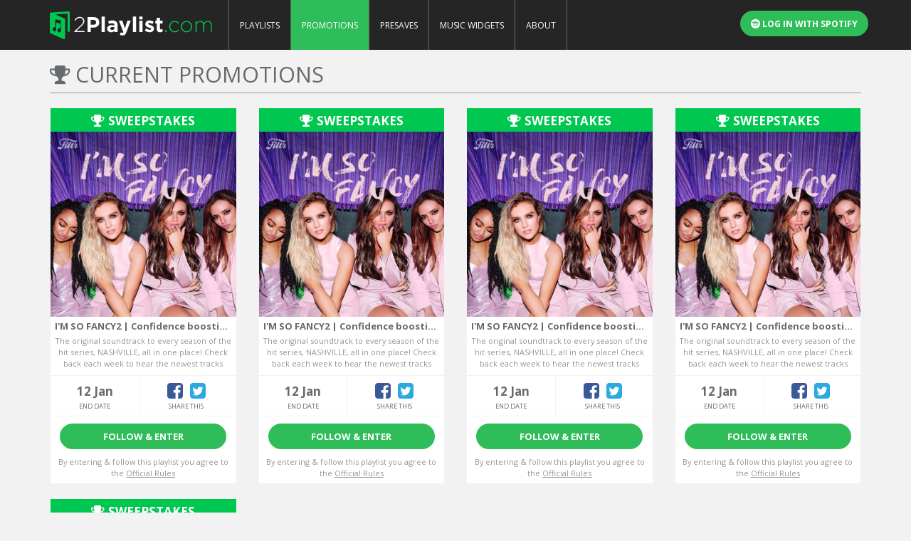

--- FILE ---
content_type: text/html; charset=UTF-8
request_url: http://play.2playlist.com/promotions.php
body_size: 33384
content:
<!DOCTYPE html>
<html>
<head>
    <title>2Playlist | 2Playlist</title>
    <!-- MODULE / module_meta / generic -->
<meta charset="utf-8">
<meta name="viewport" content="width=device-width, initial-scale=1.0">

<link rel="stylesheet" href="https://maxcdn.bootstrapcdn.com/font-awesome/4.7.0/css/font-awesome.min.css">

<!-- jquery -->
<script src="https://ajax.googleapis.com/ajax/libs/jquery/1.11.3/jquery.min.js"></script>

<!-- bootstrap -->
<link href="https://maxcdn.bootstrapcdn.com/bootstrap/3.3.7/css/bootstrap.min.css" rel="stylesheet">
<script src="https://maxcdn.bootstrapcdn.com/bootstrap/3.3.7/js/bootstrap.min.js"></script>
<link href="css/normalize.css" rel="stylesheet">
<link href="css/css.css" rel="stylesheet">

<!-- dialog -->
<script type="text/javascript" src="js/jquery.event.swipe.js"></script>
<link rel="stylesheet" type="text/css" href="css/lightcase.css">
<script type="text/javascript" src="js/lightcase.js"></script>
<script src="//d3f6omxqx4kosh.cloudfront.net/alunageorge/js/sweetalert.min.js"></script>
<link rel="stylesheet" type="text/css" href="//d3f6omxqx4kosh.cloudfront.net/alunageorge/css/sweetalert.css">

<!-- twitter -->
<script>window.twttr = (function (d, s, id) {var t, js, fjs = d.getElementsByTagName(s)[0];if (d.getElementById(id)) return;js = d.createElement(s); js.id = id; js.src= "https://platform.twitter.com/widgets.js";fjs.parentNode.insertBefore(js, fjs);return window.twttr || (t = { _e: [], ready: function (f) { t._e.push(f) } }); }(document, "script", "twitter-wjs"));</script>

<!-- http://ianlunn.github.io/Hover/ -->
<link href="//d3f6omxqx4kosh.cloudfront.net/_js/hover-min.css" rel="stylesheet" type="text/css" />

<!-- menu -->
<script src="js/slidebars.js"></script>
<link rel="stylesheet" href="css/slidebars.css?v=2">
<link rel="stylesheet" href="css/sidestyle.css?v=2">

<!-- sharing -->
<script type="text/javascript" src="//d3f6omxqx4kosh.cloudfront.net/girlcrush/js/socialmedia.js"></script>

<script>
	var connected = 0;
	var user_id	 = 0;
	var uid 	 = "16976DA1F48432";

	var facebook = new Socialmedia.Facebook({appid: '655281227977420'});
	var gplus = new Socialmedia.GooglePlus();
	var twitter = new Socialmedia.Twitter();
	var pin = new Socialmedia.Pinterest();
	

	function doFBSharePage()
	{
		facebook.Share({href: "http://play.2playlist.com"});
	}

	function doFBShare(link)
	{
		facebook.Share({href: link});
	}

	function doTWSharePage()
	{
		twitter.Tweet({tweet:"Stream and share music at http://www.2playlist.com", link:"http://play.2playlist.com"});
	}

	function doTWShare(msg,link)
	{
		twitter.Tweet({tweet:msg, link: link});
	}

	function doGPSharePage()
	{
		gplus.Share({link: 'https://play.2playlist.com/'});
	}

	function doGPShare(link)
	{
		gplus.Share({link: link});
	}

	jQuery(document).ready(function(){
        jQuery('.carousel').carousel();
    });

    function doSlider(n)
    {
        console.log(n);
    }

	
    $(document).ready(function(){
    	$('[data-toggle="tooltip"]').tooltip();

    	/* Domain */
    	console.log('play');

	});

	function doMore(url)
	{
		top.location.href=url;
	}

	function doLike(id)
	{
		if (connected)
		{
			$.getJSON('api/playlist_like.php?id='+id, function(data)
			{
				$("#like_"+id).removeClass('fa-heart-o');
				$("#like_"+id).addClass('fa-heart');
				$("#like_"+id).css('color','#00C750');

				$("#like_link_"+id).attr("onclick","doUnLike("+id+");return false");
			});
			
			return false;
		} else {

			doConnect('like',id);
			return false;
		}
	}

	function doUnLike(id)
	{
		if (connected)
		{
			$.getJSON('api/playlist_unlike.php?id='+id, function(data)
			{
				$("#like_"+id).removeClass('fa-heart');
				$("#like_"+id).addClass('fa-heart-o');
				$("#like_"+id).css('color','#cccccc');

				$("#like_link_"+id).attr("onclick","doLike("+id+");return false");
			});
			
			return false;
		} 
	}

	function doFollowError()
	{
		doAlert ("Oops","Couldn't complete that tasks. Please try again later.","");
	}

	function doFollow(id,sec)
	{
		if (connected)
		{
			$.getJSON('api/playlist_follow.php?id='+id, function(data)
			{
				if (data.status)
				{
					$("#follow_"+sec+"_"+id).addClass('btn_green');
					$("#follow_"+sec+"_"+id).html('Followed');
				} else
				{
					doFollowError();
				}
			});
			
			return false;
		} else {

			doConnect('playlist',id);
			return false;
		}
	}

	function doUnFollow(id,sec)
	{
		doAlert ("Oops","You already follow this playlist!","");
	}

	function doFollowArtist(spotifyid)
	{

	}

	function doFollowTrack(id)
	{
		if (connected)
		{
			$.getJSON('api/track_add.php?id='+id, function(data)
			{
				if (data.status)
				{
					$("#release_"+id).addClass('btn_green');
					$("#release_"+id).html('Added');
				} else
				{
					doFollowError();
				}
			});
			
			return false;
		} else {

			doConnect('release',id);
			return false;
		}
	}

	function doUnFollowTrack(id,type)
	{
		doAlert ("Oops","You already follow this "+type+"!","");
	}

	function doPlay(url)
	{
		console.log('doPlay');
		console.log(url);
	}

	function doShare(id,url)
	{
		doFrame('share.php?id='+id+'&url='+encodeURIComponent(url),400,200);
	}

	function doSharePlaylist(id,url)
	{
		doFrame('share.php?type=playlist&id='+id+'&url='+encodeURIComponent(url),400,200);
	}

	function gotoPage(page)
	{
		top.location.href=page;
	}

	function doListen(url)
	{
		// Open Spotify in New Window
	}

	function doConnect(type,id)
	{
		swal({
		  title: "Connect on Spotify",
		  text: "Please connect on Spotify in order to continue.",
		  type: "",
		  showCancelButton: true,
		  confirmButtonColor: "#2EBD59",
		  confirmButtonText: "Connect",
		  closeOnConfirm: false,
		  html: true
		},
		function(){
		  top.location.href='login.php?add_type='+type+'&add_spotifyid='+id+'&return=promotions';
		});
	}

	function doAlert(title,msg,type)
	{
		swal({
		  title: title,
		  text: msg,
		  type: type,
		  confirmButtonColor: "#2EBD59",
		  confirmButtonText: "Close",
		});
	}

	function doFrame(url, w, h)
	{
		lightcase.start({
		  href: url,
		  type: 'iframe',
		  iframe: {width: w, height: h},
		  forceHeight: true,
		  swipe: true,
		});
	}

	(function($) {
		$(document).ready(function() {
		  mySlidebars = new $.slidebars();
		  $('#ham').on('click', function() {
			mySlidebars.slidebars.open('left');
		  });
		});
	}) (jQuery);

</script>
    <script>
    /* 
        DOMAIN: play  
        TEMPLATE: templates/play/        CONFIG: play/config    */
    /* Custom JS */
        </script>
    <style>
    /* Custom CSS */
    .logo {padding-top:10px}    </style>
</head>
<body>
<div class="outer">
<!-- MODULE / module_header / generic -->
<header>
    <div class="top_bar">
        <div class="container">
            <div class="row">
                <nav class="desk">
                    <div class="logo"><a href="index.php"><img src="http://www.2playlist.com/widgets/images/logo.png" border="0" alt="2Playlist" title="2Playlist"></a></div>
                                        <a id="menu_playlist" href="playlists-all" target="_self" class="nav_link first ">Playlists</a>
                                        <a id="menu_promotions" href="promotions.php" target="_self" class="nav_link  nav_sel">Promotions</a>
                                        <a id="menu_persaves" href="http://www.presavetospotify.com" target="_blank" class="nav_link  ">Presaves</a>
                                        <a id="menu_persaves" href="http://www.2lin.cc" target="_blank" class="nav_link  ">Music Widgets</a>
                                        <a id="menu_about" href="about.php" target="_self" class="nav_link  ">About</a>
                    
                    <div class="clear"></div>
                     <div class="top-right">
                        <ul class="top_menu">
                                                        <li><button class="follow_big hand" onclick="gotoPage('login.php?return=promotions');return false"><i class="fa fa-spotify" aria-hidden="true"></i>&nbsp;<span>Log in with Spotify</span></button></li>
                                                    </ul>
                      </div>
                </nav>
                <nav class="mob">

                  <div class="col-xs-6 col-sm-6 col-md-6">
                      <div class="mob_logo"><a href="https://play.2playlist.com/"><img src="http://www.2playlist.com/widgets/images/logo.png" border="0" alt="2Playlist" title="2Playlist"></a></div>
                  </div>
                  <div class="col-xs-6 col-sm-6 col-md-6 text-right">
                    <div class="mob_ham" id="ham"><a href="#"><i class="fa fa-bars" aria-hidden="true"></i></a></div>
                </div>
                <div class="clearfix"></div>
                </nav>
            </div>
        </div>
    </div>
    <div class="sb-slidebar sb-left" style="z-index:1000">
      <nav>
        <ul class="sb-menu">
                      <li class="sb-close" id="mobile_playlist"><a href="playlists-all" target="_blank">Playlists</a></li>
                      <li class="sb-close" id="mobile_promotions"><a href="promotions.php" target="_blank">Promotions</a></li>
                      <li class="sb-close" id="mobile_persaves"><a href="http://www.presavetospotify.com" target="_blank">Presaves</a></li>
                      <li class="sb-close" id="mobile_persaves"><a href="http://www.2lin.cc" target="_blank">Music Widgets</a></li>
                      <li class="sb-close" id="mobile_about"><a href="about.php" target="_blank">About</a></li>
                      <li class="sb-close"><a href="#" onclick="mySlidebars.slidebars.close();return false"><i class="fa fa-times-circle-o"></i>&nbsp;&nbsp;HIDE MENU</a></li>
        </ul>
      </nav>
    </div>
</header><div class="con_container">

<!-- MODULE / module_carousel / generic -->
<section>

   </section>
<section class="content">
    <div class="container">

        <div class="row">
            <div class="col-md-12">
                <div class="sectHead">
                    <h1 class="sectHeading"><span class="headline"><i class="fa fa-trophy"></i> Current Promotions</span></h1>
                    <div class="ttl_btn">
                        <!--
                        <span>View</span>
                        -->
                                                <!--
                        <button class="button_b " onclick="gotoPage('new-tracks');return false"><a href="new-tracks">Singles</a></button>
                        <button class="button_b " onclick="gotoPage('new-albums');return false"><a href="new-albums">Albums</a></button>
                        -->
                    </div>
                </div>
                <div class="row">
                
                


                                <div class="col-xs-6 col-sm-3 col-md-3">
                        
                         <div class="playlist sm">
                            <div class="tpg_bar">
                                            <i class="fa fa-trophy" aria-hidden="true"></i><span>SWEEPSTAKES</span>
                                        </div>
                               <div class="playlist_cover">
                                        
                                        <img class="play_cover_img" src="https://dhfsk7jl2g0km.cloudfront.net/playlist-4lB1XMohM4D9FLWrDzmdo1.jpeg">
                                        <div class="co_overlay">
                                            <div class="co_row odesk">
                                                &nbsp;
                                            </div>
                                             <div class="co_row vc">
                                                <button class="cbtn hand" onclick="doMore('spotify-1-xxxxxx');return false">Enter</button>
                                                        <a href="#" onclick="doFBShare('https://open.spotify.com/user/themusicden/playlist/0MMyCic43JQurCgLV1X41Y');return false" class="soc_circle"><i class="fa fa-facebook" aria-hidden="true"></i></a>
                                                        <a href="#" onclick="doTWShare('https://open.spotify.com/user/themusicden/playlist/0MMyCic43JQurCgLV1X41Y');return false" class="soc_circle"><i class="fa fa-twitter" aria-hidden="true"></i></a>
                                            </div>
                                            <div class="co_row vc odesk">
                                                 <div>
                                                    <span class="wid_label">PROMOTION ENDS</span>
                                                    <div class="wid_value">12/07/2016</div>
                                                </div>
                                            </div>
                                        </div><!--end co_overlay-->

                                </div>
                                <h4 class="playlist_ttl"><a href="spotify-1-xxxxxx">I'M SO FANCY2 | Confidence boosting anthems</a></h4>
                                <div class="playlist_txt text-center">The original soundtrack to every season of the hit series, NASHVILLE, all in one place! Check back each week to hear the newest tracks from each episode! Be sure to tune in to Nashville</div>
                                <hr/>
                                <div class="lftcol">
                                    <div class="smcolValue">12 Jan</div>
                                    <div class="smcolLabel">END DATE</div>
                                </div>
                                <div class="rghcol">
                                    <div class="smcolValue">
                                        <div class="sweep_icons">
                                        <a href="#"><i class="fa fa-facebook-square" aria-hidden="true"></i></a>
                                        <a href="#"><i class="fa fa-twitter-square" aria-hidden="true"></i></a>
                                        </div>
                                    </div>
                                    <div class="smcolLabel">SHARE THIS</div>
                                </div>
                                <hr/>
                                <button class="follow_big">Follow & Enter</button>
                               <div class="playlist_txt">By entering & follow this playlist you agree to the <a href="#" target="_blank" style="text-decoration:underline;">Official Rules</a></div>
                            </div><!--end playlist-->

                          
                            
                    </div>

                                      <div class="col-xs-6 col-sm-3 col-md-3">
                        
                         <div class="playlist sm">
                            <div class="tpg_bar">
                                            <i class="fa fa-trophy" aria-hidden="true"></i><span>SWEEPSTAKES</span>
                                        </div>
                               <div class="playlist_cover">
                                        
                                        <img class="play_cover_img" src="https://dhfsk7jl2g0km.cloudfront.net/playlist-4lB1XMohM4D9FLWrDzmdo1.jpeg">
                                        <div class="co_overlay">
                                            <div class="co_row odesk">
                                                &nbsp;
                                            </div>
                                             <div class="co_row vc">
                                                <button class="cbtn hand" onclick="doMore('spotify-1-xxxxxx');return false">Enter</button>
                                                        <a href="#" onclick="doFBShare('https://open.spotify.com/user/themusicden/playlist/0MMyCic43JQurCgLV1X41Y');return false" class="soc_circle"><i class="fa fa-facebook" aria-hidden="true"></i></a>
                                                        <a href="#" onclick="doTWShare('https://open.spotify.com/user/themusicden/playlist/0MMyCic43JQurCgLV1X41Y');return false" class="soc_circle"><i class="fa fa-twitter" aria-hidden="true"></i></a>
                                            </div>
                                            <div class="co_row vc odesk">
                                                 <div>
                                                    <span class="wid_label">PROMOTION ENDS</span>
                                                    <div class="wid_value">12/07/2016</div>
                                                </div>
                                            </div>
                                        </div><!--end co_overlay-->

                                </div>
                                <h4 class="playlist_ttl"><a href="spotify-1-xxxxxx">I'M SO FANCY2 | Confidence boosting anthems</a></h4>
                                <div class="playlist_txt text-center">The original soundtrack to every season of the hit series, NASHVILLE, all in one place! Check back each week to hear the newest tracks from each episode! Be sure to tune in to Nashville</div>
                                <hr/>
                                <div class="lftcol">
                                    <div class="smcolValue">12 Jan</div>
                                    <div class="smcolLabel">END DATE</div>
                                </div>
                                <div class="rghcol">
                                    <div class="smcolValue">
                                        <div class="sweep_icons">
                                        <a href="#"><i class="fa fa-facebook-square" aria-hidden="true"></i></a>
                                        <a href="#"><i class="fa fa-twitter-square" aria-hidden="true"></i></a>
                                        </div>
                                    </div>
                                    <div class="smcolLabel">SHARE THIS</div>
                                </div>
                                <hr/>
                                <button class="follow_big">Follow & Enter</button>
                               <div class="playlist_txt">By entering & follow this playlist you agree to the <a href="#" target="_blank" style="text-decoration:underline;">Official Rules</a></div>
                            </div><!--end playlist-->

                          
                            
                    </div>

                                      <div class="col-xs-6 col-sm-3 col-md-3">
                        
                         <div class="playlist sm">
                            <div class="tpg_bar">
                                            <i class="fa fa-trophy" aria-hidden="true"></i><span>SWEEPSTAKES</span>
                                        </div>
                               <div class="playlist_cover">
                                        
                                        <img class="play_cover_img" src="https://dhfsk7jl2g0km.cloudfront.net/playlist-4lB1XMohM4D9FLWrDzmdo1.jpeg">
                                        <div class="co_overlay">
                                            <div class="co_row odesk">
                                                &nbsp;
                                            </div>
                                             <div class="co_row vc">
                                                <button class="cbtn hand" onclick="doMore('spotify-1-xxxxxx');return false">Enter</button>
                                                        <a href="#" onclick="doFBShare('https://open.spotify.com/user/themusicden/playlist/0MMyCic43JQurCgLV1X41Y');return false" class="soc_circle"><i class="fa fa-facebook" aria-hidden="true"></i></a>
                                                        <a href="#" onclick="doTWShare('https://open.spotify.com/user/themusicden/playlist/0MMyCic43JQurCgLV1X41Y');return false" class="soc_circle"><i class="fa fa-twitter" aria-hidden="true"></i></a>
                                            </div>
                                            <div class="co_row vc odesk">
                                                 <div>
                                                    <span class="wid_label">PROMOTION ENDS</span>
                                                    <div class="wid_value">12/07/2016</div>
                                                </div>
                                            </div>
                                        </div><!--end co_overlay-->

                                </div>
                                <h4 class="playlist_ttl"><a href="spotify-1-xxxxxx">I'M SO FANCY2 | Confidence boosting anthems</a></h4>
                                <div class="playlist_txt text-center">The original soundtrack to every season of the hit series, NASHVILLE, all in one place! Check back each week to hear the newest tracks from each episode! Be sure to tune in to Nashville</div>
                                <hr/>
                                <div class="lftcol">
                                    <div class="smcolValue">12 Jan</div>
                                    <div class="smcolLabel">END DATE</div>
                                </div>
                                <div class="rghcol">
                                    <div class="smcolValue">
                                        <div class="sweep_icons">
                                        <a href="#"><i class="fa fa-facebook-square" aria-hidden="true"></i></a>
                                        <a href="#"><i class="fa fa-twitter-square" aria-hidden="true"></i></a>
                                        </div>
                                    </div>
                                    <div class="smcolLabel">SHARE THIS</div>
                                </div>
                                <hr/>
                                <button class="follow_big">Follow & Enter</button>
                               <div class="playlist_txt">By entering & follow this playlist you agree to the <a href="#" target="_blank" style="text-decoration:underline;">Official Rules</a></div>
                            </div><!--end playlist-->

                          
                            
                    </div>

                                      <div class="col-xs-6 col-sm-3 col-md-3">
                        
                         <div class="playlist sm">
                            <div class="tpg_bar">
                                            <i class="fa fa-trophy" aria-hidden="true"></i><span>SWEEPSTAKES</span>
                                        </div>
                               <div class="playlist_cover">
                                        
                                        <img class="play_cover_img" src="https://dhfsk7jl2g0km.cloudfront.net/playlist-4lB1XMohM4D9FLWrDzmdo1.jpeg">
                                        <div class="co_overlay">
                                            <div class="co_row odesk">
                                                &nbsp;
                                            </div>
                                             <div class="co_row vc">
                                                <button class="cbtn hand" onclick="doMore('spotify-1-xxxxxx');return false">Enter</button>
                                                        <a href="#" onclick="doFBShare('https://open.spotify.com/user/themusicden/playlist/0MMyCic43JQurCgLV1X41Y');return false" class="soc_circle"><i class="fa fa-facebook" aria-hidden="true"></i></a>
                                                        <a href="#" onclick="doTWShare('https://open.spotify.com/user/themusicden/playlist/0MMyCic43JQurCgLV1X41Y');return false" class="soc_circle"><i class="fa fa-twitter" aria-hidden="true"></i></a>
                                            </div>
                                            <div class="co_row vc odesk">
                                                 <div>
                                                    <span class="wid_label">PROMOTION ENDS</span>
                                                    <div class="wid_value">12/07/2016</div>
                                                </div>
                                            </div>
                                        </div><!--end co_overlay-->

                                </div>
                                <h4 class="playlist_ttl"><a href="spotify-1-xxxxxx">I'M SO FANCY2 | Confidence boosting anthems</a></h4>
                                <div class="playlist_txt text-center">The original soundtrack to every season of the hit series, NASHVILLE, all in one place! Check back each week to hear the newest tracks from each episode! Be sure to tune in to Nashville</div>
                                <hr/>
                                <div class="lftcol">
                                    <div class="smcolValue">12 Jan</div>
                                    <div class="smcolLabel">END DATE</div>
                                </div>
                                <div class="rghcol">
                                    <div class="smcolValue">
                                        <div class="sweep_icons">
                                        <a href="#"><i class="fa fa-facebook-square" aria-hidden="true"></i></a>
                                        <a href="#"><i class="fa fa-twitter-square" aria-hidden="true"></i></a>
                                        </div>
                                    </div>
                                    <div class="smcolLabel">SHARE THIS</div>
                                </div>
                                <hr/>
                                <button class="follow_big">Follow & Enter</button>
                               <div class="playlist_txt">By entering & follow this playlist you agree to the <a href="#" target="_blank" style="text-decoration:underline;">Official Rules</a></div>
                            </div><!--end playlist-->

                          
                            
                    </div>

                                      <div class="col-xs-6 col-sm-3 col-md-3">
                        
                         <div class="playlist sm">
                            <div class="tpg_bar">
                                            <i class="fa fa-trophy" aria-hidden="true"></i><span>SWEEPSTAKES</span>
                                        </div>
                               <div class="playlist_cover">
                                        
                                        <img class="play_cover_img" src="https://dhfsk7jl2g0km.cloudfront.net/playlist-4lB1XMohM4D9FLWrDzmdo1.jpeg">
                                        <div class="co_overlay">
                                            <div class="co_row odesk">
                                                &nbsp;
                                            </div>
                                             <div class="co_row vc">
                                                <button class="cbtn hand" onclick="doMore('spotify-1-xxxxxx');return false">Enter</button>
                                                        <a href="#" onclick="doFBShare('https://open.spotify.com/user/themusicden/playlist/0MMyCic43JQurCgLV1X41Y');return false" class="soc_circle"><i class="fa fa-facebook" aria-hidden="true"></i></a>
                                                        <a href="#" onclick="doTWShare('https://open.spotify.com/user/themusicden/playlist/0MMyCic43JQurCgLV1X41Y');return false" class="soc_circle"><i class="fa fa-twitter" aria-hidden="true"></i></a>
                                            </div>
                                            <div class="co_row vc odesk">
                                                 <div>
                                                    <span class="wid_label">PROMOTION ENDS</span>
                                                    <div class="wid_value">12/07/2016</div>
                                                </div>
                                            </div>
                                        </div><!--end co_overlay-->

                                </div>
                                <h4 class="playlist_ttl"><a href="spotify-1-xxxxxx">I'M SO FANCY2 | Confidence boosting anthems</a></h4>
                                <div class="playlist_txt text-center">The original soundtrack to every season of the hit series, NASHVILLE, all in one place! Check back each week to hear the newest tracks from each episode! Be sure to tune in to Nashville</div>
                                <hr/>
                                <div class="lftcol">
                                    <div class="smcolValue">12 Jan</div>
                                    <div class="smcolLabel">END DATE</div>
                                </div>
                                <div class="rghcol">
                                    <div class="smcolValue">
                                        <div class="sweep_icons">
                                        <a href="#"><i class="fa fa-facebook-square" aria-hidden="true"></i></a>
                                        <a href="#"><i class="fa fa-twitter-square" aria-hidden="true"></i></a>
                                        </div>
                                    </div>
                                    <div class="smcolLabel">SHARE THIS</div>
                                </div>
                                <hr/>
                                <button class="follow_big">Follow & Enter</button>
                               <div class="playlist_txt">By entering & follow this playlist you agree to the <a href="#" target="_blank" style="text-decoration:underline;">Official Rules</a></div>
                            </div><!--end playlist-->

                          
                            
                    </div>

                      



                </div>



            </div><!--end col-md-8-->


          
        </div><!--end row-->
    </div>
</section>
</div>
<!-- MODULE / module_footer / generic -->
<footer>
    <div class="container">
        <div class="row">
        	 <div class="footer_left">
        	 	<div class="footer_soc">
                    	 		<a href="https://www.facebook.com/metablocks" target="_blank"><i class="fa fa-facebook" aria-hidden="true"></i></a>
                                    	 		<a href="https://twitter.com/metablocks" target="_blank"><i class="fa fa-twitter" aria-hidden="true"></i></a>
                                    	 		<a href="https://www.instagram.com/metablocks" target="_blank"><i class="fa fa-instagram" aria-hidden="true"></i></a>
                                    	 		<a href="https://open.spotify.com/user/2playlist" target="_blank"><i class="fa fa-spotify" aria-hidden="true"></i></a>
                                    	 	</div>
        	 </div>
            <div class="footer_right">
              <div class="footer-legal">
                                <span class="footer-copy">&copy; 2019 Metablocks, Inc.</span>
                 
                                <a class="footer-link" target="_blank" href="http://www.tweematic.com/privacy/index.php">Terms & Conditions</a>
                                                <a class="footer-link" target="_blank" href="http://www.tweematic.com/privacy/index.php">Privacy Policy</a>
                                <a class="footer-link" target="_blank" href="http://www.metablocks.com/contact">Powered by Metablocks</a>
                </div>
              </div>
            <div class="clear">&nbsp;</div>
        </div>
    </div>
</footer></div>
</body>
<!-- MODULE / module_track / generic -->
<script>
  (function(i,s,o,g,r,a,m){i['GoogleAnalyticsObject']=r;i[r]=i[r]||function(){
  (i[r].q=i[r].q||[]).push(arguments)},i[r].l=1*new Date();a=s.createElement(o),
  m=s.getElementsByTagName(o)[0];a.async=1;a.src=g;m.parentNode.insertBefore(a,m)
  })(window,document,'script','//www.google-analytics.com/analytics.js','ga');

  ga('create', 'UA-88573402-22', 'auto');
  ga('send', 'pageview');


   function gaTrackEvent(label)
  {
	ga('send', 'event', 'button', label, label);
  }

   function gaTrack(label)
  {
	ga('send', 'event', 'button', label, label);
  }
</script></html>


--- FILE ---
content_type: text/css
request_url: http://play.2playlist.com/css/css.css
body_size: 27428
content:
@import url("https://fonts.googleapis.com/css?family=Open+Sans:300,400,600,700&lang=en");
@import url("https://fonts.googleapis.com/css?family=Roboto:400,300,500,700");
h1,
h2,
h3,
h4,
h5,
h6 {
  font-weight: 100;
}
h1 {
  font-size: 30px;
}
h2 {
  font-size: 24px;
}
h3 {
  font-size: 16px;
}
h4 {
  font-size: 14px;
}
h5 {
  font-size: 12px;
}
h6 {
  font-size: 10px;
}
h3,
h4,
h5 {
  margin-top: 5px;
  font-weight: 600;
}
ul,li{ margin: 0px; padding: 0px;}

svg {
    fill: currentcolor;
    height: 100%;
    overflow: hidden;
    width: 100%;
}
.follow_btn {
     margin: 10px 5px !important;
    outline: 0 none;
    padding: 7px 18px !important;
    background-color: rgba(46, 189, 89, 1);
    border: 2px solid rgba(46, 189, 89, 1);
    border-radius: 36px;
    color: rgba(255, 255, 255, 1);
    cursor: pointer;
    display: inline-block;
    flex: 1 1 0;
    font-size: 0.9em;
    font-weight: 500;
   width: 40%;
    text-transform: uppercase;
    transition: all 0.2s ease 0s;
}
.follow_btn:hover {
    background-color: rgba(79, 140, 176, 1);
    border-color: rgba(79, 140, 176, 1);
}
a {
    color: currentcolor;
    text-decoration: none;
}
body {
  font-family: "open sans", "Helvetica Neue", Helvetica, Arial, sans-serif;
   background-color: rgba(242, 242, 242, 1);
  font-size: 13px;
  color: #676a6c;
  overflow-x: hidden;
}
html,
body {
  height: 100%;
}

.play_btn {
    background-color: rgba(37, 37, 37, 1);
    border: 2px solid rgba(37, 37, 37, 1);
    border-radius: 36px;
    color: rgba(204, 204, 204, 1);
    cursor: pointer;
    flex: 1 1 0;
    width: 40%;
    font-size: 0.9em;
    font-weight: 500;
    margin: 10px 5px;
    outline: 0 none;
    padding: 7px 18px;
    text-align: center;
    text-transform: uppercase;
    display: inline-block;
}
.play_btn:hover {
    color: rgba(255, 255, 255, 1);
}

.playlists{ position: relative; text-align: left;}
.playlist{ width: 100%; max-width: 300px; position: relative; border: 1px solid rgba(242, 242, 242, 1); background: #ffffff; position: relative; display: inline-block; vertical-align: top; margin: 0px auto 20px auto;}
.play_cover_img{ width: 100%; display: block; position: relative;}
.playlist_mid{ width: 100%;  position: relative; border: 1px solid rgba(242, 242, 242, 1); background: #ffffff; position: relative; display: inline-block; vertical-align: top; margin: 0px auto 20px auto;}
.playlist_mid .play_cover_img{ width: 100%; display: block; position: relative; height: inherit; margin: 0px auto 0px auto;}
h4.playlist_ttl{font-size: 1em;
    font-weight: 700;
    margin: 6px;
    overflow: hidden;
    text-align: center;
    text-overflow: ellipsis;
    white-space: nowrap;}

h4.playlist_ttl a{ color: inherit;}

    .gear_config{ font-size: 12px; line-height: 20px; color: rgba(46, 189, 89, 1) }
    .gear_config:hover{rgba(79, 140, 176, 1)  }
   
.gear_config i{ font-size: 18px; line-height: 20px; display: inline-block; vertical-align: middle; position: relative; }
.gear_config span{ display: inline-block; vertical-align: middle; position: relative; }

 .follow_big {
    background-color: rgba(46, 189, 89, 1);
    border: 2px solid rgba(46, 189, 89, 1);
    border-radius: 36px;
    color: rgba(255, 255, 255, 1);
    cursor: pointer;
    display: block;
    font-size: 1em;
    font-weight: 700;
    margin: 10px auto 10px auto;
    position: relative;
    outline: 0 none;
    padding: 7px 0;
    text-transform: uppercase;
    width: 90%;
}
.follow_big:hover {
    background-color: rgba(79, 140, 176, 1);
    border-color: rgba(79, 140, 176, 1);
}

 .follow_mid {
    background-color: rgba(46, 189, 89, 1);
    border: 2px solid rgba(46, 189, 89, 1);
    border-radius: 36px;
    color: rgba(255, 255, 255, 1);
    cursor: pointer;
    display: inline-block;
    font-size: 1em;
    font-weight: 700;
    margin: 10px 5px 10px 5px;
    position: relative;
    outline: 0 none;
    padding: 7px 0;
    text-transform: uppercase;
    width: 43%;
}
.follow_mid:hover {
    background-color: rgba(79, 140, 176, 1);
    border-color: rgba(79, 140, 176, 1);
}

.btn_blue{   background-color: rgba(255,255,255, 1);
    border: 2px solid #5ea3cc; color: #5ea3cc }

.btn_blue:hover{  background-color: #5ea3cc; color: #ffffff}
.btn_green{   background-color: rgba(255,255,255, 1);
    border: 2px solid rgba(46, 189, 89, 1); color: rgba(46, 189, 89, 1) }

.btn_green:hover{  background-color:rgba(46, 189, 89, 1); color: #ffffff;  border: 2px solid rgba(46, 189, 89, 1);}

.top-right .follow_big { margin: 0px auto 0px auto; }

    .play_big {
    background-color: rgba(37,37,37,1);
    border: 2px solid rgba(37,37,37,1);
    border-radius: 36px;
    color: rgba(255, 255, 255, 1);
    cursor: pointer;
    display: block;
    font-size: 1em;
    font-weight: 700;
    margin: 10px auto 10px auto;
    position: relative;
    outline: 0 none;
    padding: 7px 0;
    text-transform: uppercase;
    width: 90%;
}
.play_big:hover {
    background-color: rgba(87, 87, 87, 1);
    border-color: rgba(87, 87, 87, 1);
}
 .play_mid {
    background-color: rgba(37,37,37,1);
    border: 2px solid rgba(37,37,37,1);
    border-radius: 36px;
    color: rgba(255, 255, 255, 1);
    cursor: pointer;
    display: inline-block;
    font-size: 1em;
    font-weight: 700;
   margin: 10px 5px 10px 5px;
    position: relative;
    outline: 0 none;
    padding: 7px 0;
    text-transform: uppercase;
    width: 43%;
}
.play_mid:hover {
    background-color: rgba(87, 87, 87, 1);
    border-color: rgba(87, 87, 87, 1);
}
.fb_mid {
    background-color: rgba(59,89,152,1);
    border: 2px solid rgba(59,89,152,1);
    border-radius: 36px;
    color: rgba(255, 255, 255, 1);
    cursor: pointer;
    display: inline-block;
    font-size: 1em;
    font-weight: 700;
   margin: 10px 5px 10px 5px;
    position: relative;
    outline: 0 none;
    padding: 7px 0;
    text-transform: uppercase;
    width: 43%;
}
.fb_mid:hover {
    background-color: rgba(87, 87, 87, 1);
    border-color: rgba(87, 87, 87, 1);
}
.tw_mid {
    background-color: rgba(44,169,225,1);
    border: 2px solid rgba(44,169,225,1);
    border-radius: 36px;
    color: rgba(255, 255, 255, 1);
    cursor: pointer;
    display: inline-block;
    font-size: 1em;
    font-weight: 700;
   margin: 10px 5px 10px 5px;
    position: relative;
    outline: 0 none;
    padding: 7px 0;
    text-transform: uppercase;
    width: 43%;
}
.tw_mid:hover {
    background-color: rgba(87, 87, 87, 1);
    border-color: rgba(87, 87, 87, 1);
}
.playlist hr{ border-bottom: 1px solid rgba(242, 242, 242, 1); background: transparent; color: #ffffff; position: relative;
    height: 0; margin: 0px; padding: 0px; border-top:0px;}
    .playlist_mid hr{ border-bottom: 1px solid rgba(242, 242, 242, 1); background: transparent; color: #ffffff; position: relative;
    height: 0; margin: 0px; padding: 0px; border-top:0px;}

.followers {
    border-right: 1px solid rgba(242, 242, 242, 1);
    display: inline-block;
    overflow: hidden;
    padding: 8px 6px;
    text-align: center;
    text-overflow: ellipsis;
    vertical-align: top;
    white-space: nowrap;
    width: 48%;
}
    .popularity {
    display: inline-block;
    padding: 8px 6px;
    text-align: center;
    vertical-align: top;
    width: 48%;
}

.lftcol {
    border-right: 1px solid rgba(242, 242, 242, 1);
    display: inline-block;
    overflow: hidden;
    padding: 8px 6px;
    text-align: center;
    text-overflow: ellipsis;
    vertical-align: top;
    white-space: nowrap;
    width: 48%;
}
    .rghcol {
    display: inline-block;
    padding: 8px 6px;
    text-align: center;
    vertical-align: top;
    width: 48%;
}
.rghcol .wid_label{ text-transform: uppercase; }

.icons_bar{
     display: inline-block;
    padding: 8px 6px;
    text-align: center;
    vertical-align: top;
    width: 48%;
}
.icons_bar ul{ list-style: none; margin: 0px; height: 0px }
.icons_bar ul li{ list-style: none; margin: 0px 3px 0px 3px; width: 24px; height: 24px; line-height: 24px; font-size: 22px; color: #cccccc; display: inline-block; vertical-align: middle; }
.followersValue {
    display: block;
    font-size: 1em;
    font-weight: 700;
    line-height: 1.2em;
    margin: 0;
    overflow: hidden;
    text-overflow: ellipsis;
    white-space: nowrap;
}
.followersLabel {
    display: block;
    font-size: 0.72em;
    line-height: 1.2em;
    margin-top: 2px;
    overflow: hidden;
    text-overflow: ellipsis;
    text-transform: uppercase;
    white-space: nowrap;
}
.smcolValue {
    display: block;
    font-size: 1.3em;
    font-weight: 700;
    line-height: 1.6em;
    margin: 0;
    overflow: hidden;
    text-overflow: ellipsis;
    white-space: nowrap;
}
.smcolLabel {
    display: block;
    font-size: 0.72em;
    line-height: 1.2em;
    margin-top: 2px;
    overflow: hidden;
    text-overflow: ellipsis;
    text-transform: uppercase;
    white-space: nowrap;
}
.sweep_icons{ position: relative;  }
.sweep_icons a{ display: inline-block; vertical-align: middle; margin: 0px 3px 0px 3px; position: relative; font-size: 1.5em; line-height: 1.4em; top:-10px; height: 22px; }
.sweep_icons a .fa-facebook-square{ color: #3b5998 }
.sweep_icons a .fa-twitter-square{ color: #2ca9e1 }
.ProgressBar {
    border: 1px solid rgba(204, 204, 204, 1);
    border-radius: 10px;
    height: 15px;
    margin: 0;
    padding: 2px;
    width: 100%;
}
.ProgressBar-fill {
    background-color: rgba(204, 204, 204, 1);
    border-radius: 10px;
    height: 100%;
    min-width: 10px;
}

.carousel_item {
    background-position: center center;
    background-size: cover;
    display: block;
    height: 300px;
    width: 100%;
}
ul.slider-list{ list-style: none; margin: 0px; padding: 0px;}

.top_bar{background-color: rgba(37, 37, 37, 1);
    color: rgba(255, 255, 255, 1);
    font-size: 12px;
    height: 70px;
    overflow: visible;
    position: fixed;
    text-transform: uppercase;
    width: 100%;
    z-index: 9;}
    header{ position: relative; height: 70px; width: 100%; z-index: 101;}
    
    .sectHead{flex-direction: row;
    margin: 10px auto 20px;
    max-width: 1160px;
    align-items: center;
    border-bottom: 1px solid rgba(150, 150, 150, 1);
    display: flex;
   
    padding: 0 0 10px;
    text-align: left;
    width: 100%;}
   
    .sectHeading {
    display: flex;
    flex: 1 1 0;
    flex-direction: row;
    font-size: 1.3em;
    font-style: italic;
    font-weight: normal;
    line-height: 1em;
    margin: 0;
    overflow: visible;
    padding: 0;
    text-overflow: ellipsis;
    text-transform: uppercase;
    vertical-align: bottom;
    white-space: nowrap;
    padding-top: 10px
    }
     .headline { display: inline; font-style: normal; font-weight: normal;font-size: 1.8em;}
     .subheadline {
    display: inline;
    font-style: italic;
    font-weight: normal;
    line-height: 1.4;
    margin-left: 8px;
    text-overflow: ellipsis;
    text-transform: none;
    white-space: nowrap;
}
.playlist-grid{list-style: outside none none;}
.playlist-grid li{list-style: outside none none;}
.odd{background-color: rgba(255, 255, 255, 1);}
.even{background-color: rgba(255, 255, 255, 0);}
.playlist-item{ border-radius: 2px;
    margin-bottom: 4.5px;
    padding: 6px;
    text-overflow: ellipsis;
    white-space: nowrap; vertical-align: middle;
    width: 100%;}

    .playlist-cover{float: left;
    height: 65px;
    margin-right: 10px;
    overflow: hidden;
    position: relative;
    width: 65px;}
    .playlist-cover img{ width: 65px; position: relative;}
    .playlist-title{font-weight: 700;
    overflow: hidden;
    text-overflow: ellipsis;
    white-space: nowrap; }

.playlist-link {
    overflow: hidden;
}

.footer-legal { color: rgba(104, 104, 104, 1); font-size: 14px; text-align: right;  position: relative;}
.footer-legal span{display:  inline-block;vertical-align: middle;}
.footer-legal a{ display: inline-block; vertical-align: middle; margin: 0px 0px 0px 10px;text-decoration: underline;}
footer{ margin: 50px 0px 0px 0px;width: 100%; position: relative; background: #ffffff}
.playlist_txt{  position: relative;   -moz-box-orient: vertical;
    color: rgba(150, 150, 150, 1);
    display: -webkit-box;
    font-size: 0.84em;
    font-weight: normal;
    line-height: 1.5em;
    margin: 6px;
    overflow: hidden;
    text-align: center;
    white-space: normal; max-height: 50px}


.nav_link {
    -moz-border-bottom-colors: none;
    -moz-border-left-colors: none;
    -moz-border-right-colors: none;
    -moz-border-top-colors: none;
    border-color: rgba(104, 104, 104, 1);
    border-image: none;

    border-style: solid;
    
    color: rgba(255, 255, 255, 1);
    display: inline-block;
    max-width: 230px;
    padding: 26.5px 15px;
    border-width: 0 1px 0 0;
    display: block;
    float: left;
}
.nav_link:hover{ text-decoration: none;     color: rgba(204, 204, 204, 1);}
.nav_link.first{border-width: 0 1px;}
.logo{ position: relative; display: block;  margin: 0px 10px 0px 0px; padding: 3px 0px 0px 0px; float: left;}

.carousel{ width: 100%; height: 300px}

.banner {
    width: 100%;
    height: 300px;
    position: absolute;
    top: -20px;
    left: 0
}

.inner_banner {
    width: 100%;
    height: 300px;
    position: absolute;
    top: -20px;
    left: 0
}

.carousel .item {
    width: 100%;
    width: 100%;
    height: 300px;
    position: absolute;
    top: -20px;
    left: 0;
    display: inherit;
    margin: 0
}

.carousel-fade .item {
    opacity: 1
}

.carousel-fade .item {
    -moz-transition: opacity ease-in-out 1s;
    -o-transition: opacity ease-in-out 1s;
    -webkit-transition: opacity ease-in-out 1s;
    transition: opacity ease-in-out 1s;
    left: 0 !important;
    opacity: 0;
    position: absolute;
    width: 100%;
    top: -20px;
    height: 448px;
    display: inherit;
    z-index: 1
}

.carousel-fade .item.active {
    opacity: 1;
    -moz-transition: opacity ease-in-out 1s;
    -o-transition: opacity ease-in-out 1s;
    -webkit-transition: opacity ease-in-out 1s;
    transition: opacity ease-in-out 1s;
    z-index: 2
}

.carousel-control {
    position: absolute;
    top: 150px;
    left: 0;
    z-index: 100;
    background-image: none;
    cursor: pointer
}

.carousel-control.left {
    left: 0;
    text-align: left;
    font-size: 60px;
    margin: 0 0 0 10px;
    color: rgba(220, 0, 0, 1);
    background-image: none;
    width: 70px
}

.carousel-control.right {
    right: 0;
    text-align: right;
    font-size: 60px;
    margin: 0 10px 0 0;
    color: rgba(220, 0, 0, 1);
    background-image: none;
    width: 70px
}

.indicators {
    position: absolute;
    top: 80px;
    left: 0;
    text-align: center;
    width: 100%
}

.carousel-indicators ol {
    display: inline-block;
    text-align: center;
    margin: 0;
    left: 0;
    width: inherit
}

.carousel-indicators ol li {
    display: inline-block;
    text-align: center
}

.carousel-indicators li {
    background-color: rgba(46, 189, 89, 0);
    border: 1px solid rgba(46, 189, 89, 1);
    border-radius: 16px;
    cursor: pointer;
    display: inline-block;
    height: 16px;
    margin: 1px;
    text-indent: -999px;
    width: 16px
}

.carousel-indicators .active {
    background-color: rgba(46, 189, 89, 1);
    height: 18px;
    margin: 0;
    width: 18px
}
.desk{ display: block; }
    .mob{ display: none; }
    .playlist_big iframe{ width: 100%; height: 100%; position: relative; display: block; }
    .playlist_big { background: #ffffff; width: 100%; height: 666px; position: relative; margin:1px 0px 0px 0px; }
    .gallery{ position: relative; }
    .gallery ul{ position: relative; margin: 0px; padding: 0px; list-style: none; }
    .gallery ul li{ position: relative; margin: 0px; padding: 0px; list-style: none; float: left; width: 18%; height: inherit; margin: 1%; background: #ffffff; }
    .gallery ul li .playlist_artwork{ display: block; width: 100%; height: inherit; position: relative; }

.gallery .overlay {
    background: rgba(0, 0, 0, 0.5) none repeat scroll 0 0;
    border-radius: 5px;
    height: 100%;
    left: 0;
    opacity: 0;
    position: absolute;
    text-align: center;
    top: 0;
    transition: all 0.2s ease 0s;
    width: 100%;
    z-index: 1;
    color: #ffffff;
}
.gallery li .release_cover:hover .overlay {
    opacity: 1;
}
.playlist_cover,.playlist_cover_static{ position: relative;  transition: all 0.2s ease 0s;}
.playlist_cover .co_overlay, .playlist_cover_static .co_overlay{ opacity: 0; position: absolute; top:0px; left: 0px; width: 100%; display: flex;
    flex-direction: column;
    height: 100%;
    justify-content: space-around;
    left: 0;
    position: absolute;
    text-transform: uppercase;
    top: 0;
    width: 100%; height: 100%; background: rgba(0, 0, 0, 0.5) none repeat scroll 0 0; transition: all 0.2s ease 0s; font-size: 1.2em; color: #ffffff}
.playlist_cover:hover .co_overlay{ opacity: 1 }
.playlist_cover_static:hover .co_overlay{ opacity: 1 }
.playlist_cover .play_cover_img{transition: all 0.2s ease 0s;}
.playlist_cover_static .play_cover_img{transition: all 0.2s ease 0s;}
.wid_value{ font-weight: 700 }
.playlist_cover:hover .play_cover_img{  -webkit-filter:blur(2px);filter: blur(2px); }
.playlist_cover_static:hover .play_cover_img{  }

.info_bar{ position: relative; margin:0px; padding: 0px; }




.time_tracks{ 
    align-items: center;
    display: flex;
    justify-content: space-around;
    position: relative;
    width: 100%;
    z-index: 1; }

.co_row{   display: flex;
    flex: 1 1 0;
    justify-content: center;
    position: relative;
    text-align: center;
    width: 100%;
    z-index: 1;}

.vc{align-items: center;}

.PlaylistCoverOverlay-widgetLabel {
    font-size: 0.8em;
}
.soc_circle{border: 1px solid rgba(255, 255, 255, 1);
    border-radius: 20px;
    color: rgba(255, 255, 255, 1);
    cursor: pointer;
    font-size: 15px;
    height: 33px; width: 33px; line-height: 31px;
  text-align:center; display: inline-block; vertical-align: middle; margin: 0px 4px 0px 4px}
.cbtn {
    background-color: transparent;
    border: 1px solid rgba(255, 255, 255, 1);
    border-radius: 20px;
    color: rgba(255, 255, 255, 1);
    cursor: pointer;
    font-size: 0.8em;
    height: 33px;
    padding: 5px 20px;
    text-transform: uppercase;
     margin: 0px 4px 0px 4px
}
.cbtn:hover {
    border-color: rgba(204, 204, 204, 1);
    color: rgba(204, 204, 204, 1);
}

.release_cover{ position: relative; }
.gallery .overlay .icon-play {
    fill: #fff;
    height: 80px;
    left: 50%;
    margin: -40px 0 0 -40px;
    position: absolute;
    top: 50%;
    width: 80px;
}
.playlist-link{ position: relative; }
.playlist-link .overlay .icon-play {
    fill: #fff;
    height: 20px;
    left: 50%;
    margin: -10px 0 0 -10px;
    position: absolute;
    top: 50%;
    width: 20px;
}
.playlist-link .overlay {
    background: rgba(0, 0, 0, 0.5) none repeat scroll 0 0;
    border-radius: 5px;
    height: 100%;
    left: 0;
    opacity: 0;
    position: absolute;
    text-align: center;
    top: 0;
    transition: all 0.2s ease 0s;
    width: 100%;
    z-index: 1;
    color: #ffffff;
}
.playlist-link:hover .overlay{ opacity: 1 }

.sp20{ width: 100%; height: 20px; line-height: 20px; font-size: 20px; position: relative;}
 .sp40{ width: 100%; height: 40px; line-height: 40px; font-size: 40px; position: relative;}
 .sp60{ width: 100%; height: 60px; line-height: 60px; font-size: 60px; position: relative;}
 .sp80{ width: 100%; height: 80px; line-height: 80px; font-size: 80px; position: relative;}
 .sp100{ width: 100%; height: 100px; line-height: 100px; font-size: 100px; position: relative;}
.clear{ width: 100%; height: 0px; line-height: 0px; font-size: 0px; position: relative; clear: both;}
.popularityLabel {
    display: block;
    font-size: 0.62em;
    line-height: 1.2em;
    margin-top: 6px;
    overflow: hidden;
    text-overflow: ellipsis;
    text-transform: uppercase;
    white-space: nowrap;
}
.top-right{ position: absolute; top:5px; right: 5px; text-align: right; }
.top-right ul.top_menu{ list-style: none; position: relative; display: inline-block; vertical-align: middle; list-style: none; margin: 0px; padding: 0px;  }
.top-right ul.top_menu li{ position: relative; display: inline-block; vertical-align: middle; margin: 10px 0px 10px 10px; padding: 0px; }
.top-right ul.top_menu li a:active{ text-decoration: none !important; }
.top-right ul.top_menu li a:hover{ text-decoration: none !important; }
.top-right ul.top_menu li a:focus{ text-decoration: none !important; }
.follow_big i{ font-size: 130%; display: inline-block; vertical-align: middle; }
.follow_big span{ display: inline-block; vertical-align: middle; }
.top-right .follow_big{ width: 180px; }
nav{ position: relative; }
.tmp{ margin-top: 18px !important; }


.button_b {
    background-color: rgba(255, 255, 255, 1);
    border: 1px solid rgba(150, 150, 150, 1);
    border-radius: 2px;
    color: rgba(104, 104, 104, 1);
    cursor: pointer;
    font-size: 13px;
    font-weight: 500;
    margin-left: 4px;
    outline: 0 none;
    overflow: hidden;
    padding: 5px 10px;
    text-overflow: ellipsis;
    white-space: nowrap;
    z-index: 20;
}
section.content{ position: relative; z-index: 100 }
.isactive {
    background-color: rgba(37, 37, 37, 1);
    border-color: transparent;
    color: rgba(204, 204, 204, 1);
}
.button_b:hover {
    background-color: rgba(37, 37, 37, 1);
    border-color: transparent;
    color: rgba(204, 204, 204, 1);
}
.release_name{font-size: 1.1em;
    font-weight: 700;
    text-align: center;
    white-space: nowrap; text-overflow: ellipsis; position: relative; width: 100%;  overflow: hidden; }
    .release_artist{font-size:1em;
    font-weight: 400;
    text-align: center;
    white-space: nowrap; text-overflow: ellipsis; position: relative; width: 100%;  overflow: hidden; }

    .release_info{ width: 95%; margin: 0px auto 0px auto; padding: 8px 0px 8px 0px; text-align: center; height: 45px; }

.text-center{ text-align: center !important }
.text-right{ text-align: right !important }
.text-left{ text-align: left !important }

.formBlock{ font-size: 16px; line-height: 1.3em }

.textBlock{ font-size: 16px; line-height: 1.3em }
.textBlock p{margin: 1em 0;}

.inf{ position: relative; width: 100%; margin: 10px auto 0px auto; }
.inf_label{ font-size: 18px; line-height: 22px;  }
.inf_input{ position: relative;  }
.inf_input input{ text-indent: 10px; position: relative; display: block; width: 100%; height: 30px; border:1px solid #676a6c; font-size: 16px; line-height:30px; vertical-align: middle; color: #676a6c }
.inf_input select{ position: relative; display: block; width: 100%; height: 30px; border:1px solid #676a6c; font-size: 16px; line-height:30px; vertical-align: middle; color: #676a6c  }
.inf_input .cbtn{ color: #676a6c; border: 1px solid #676a6c; width: 100% }
.con_container{ position: relative;display: block; flex: 1 0 auto; }
.outer{
    display: flex;
    flex-direction: column;
    min-height: 100vh;
}
.footer_soc{ position: relative; font-size: 30px; line-height: 32px; color: rgba(104, 104, 104, 1);
   
    position: relative;  }
.footer_soc a{ display: inline-block; vertical-align: middle; margin:  0px 8px 0px 0px }
footer{ padding: 20px 0px 20px 0px; }

.footer_left{display: inline-block; vertical-align: middle; text-align: left; width: 40%;}
.footer_right{ display: inline-block; vertical-align: middle; text-align: right; width: 59%; }
.hand {cursor: pointer; cursor: hand;}
.sm .soc_circle{ border: 0px; }
.btn_fix_1 {vertical-align: bottom;font-size: 18px}
.icons_bar{ overflow: hidden; min-height:33px; }
.playlist_tags{ position: relative; margin: 15px 0px 0px 0px; font-size: 14px; line-height: 18px; }

.nav_sel{ background: rgba(46, 189, 89, 1) }
.lsn{ width: 100%; bottom: 7px; position: absolute; z-index: 10; left: 0px; text-align: center; }

.tr_triangle{ border-left: 40px solid transparent;
    border-right: 40px solid red;
    border-bottom: 40px solid transparent;
    height: 0;
    width: 0;
    position: absolute;
    right: 0px;
    z-index: 2; color: #ffffff;}
    .tr_triangle span{ color: #ffffff;
    display: block;
    position: relative;
    right: 0;
    text-align: right;
    top: 2px;
    width: 35px;  }

    .tpg_bar{ color: #ffffff;font-size: 20px; line-height: 22px; padding: 5px; text-transform: uppercase; background:#00c750;  text-align: center; z-index: 10; position: relative;}
    .tpg_bar span{ display: inline-block; vertical-align: middle; font-weight: 700; margin: 0px 0px 0px 5px; font-size: 17px; line-height: 20px }
    .tpg_bar i{ display: inline-block; vertical-align: middle;  position: relative; line-height: 20px;}

    .dropdown-menu {font-size:13px !important;min-width: 120px !important}
    #ham {cursor: pointer; cursor: hand;}

 @media handheld, only screen and (max-width: 800px) {
    .mob{ display: block; }
    .desk{ display: none; }
    .mob_ham{ color: #ffffff; font-size: 30px; line-height: 35px; padding: 5px 0px 8px 0px; }
    .mob_logo{ position: relative; height: 30px; padding: 8px 0px 10px 0px }
    .mob_logo img{ height: 30px !important; width: auto !important}
    .top_bar{ height: inherit !important; }
     header{ height: auto !important; }
     .indicators { top:120px; }
     .gallery ul li{ width: 23%; margin: 1% }
     .gallery ul { width: 95%; margin: 0px auto 0px auto; position: relative; }
     .footer_left{ width: 100%; text-align: center; float: none; display: block; position: relative; }
     .footer_right{ width: 100%; text-align: center; float: none; display: block; position: relative; }
     .footer-legal{ text-align: center; }
    header{ padding-bottom: 68px; }
     .inner{ width: 95%; }
     footer .container{ width: 90% }
 }

 @media handheld, only screen and (max-width: 600px) {

    .gallery ul li{ width: 31%; margin: 1% }



 }

 @media handheld, only screen and (max-width: 550px)
 {
    .icons_bar{ width: 100%; border: 0px; display: block; height: 44px }
    .followers{ width: 100%; border: 0px; display: block; }
    .popularity{ width: 100%; border: 0px; display: block; }
    .soc_circle{ border:0px; }
    .headline i.fa{ display: none; }
    .sectHeading{ display: block; }
    .sectHeading .headline{ display: block; width: 100%; white-space: normal; font-size: 18px; line-height: 22px; }
    .sectHeading .subheadline{ display: block; width: 100%; white-space: normal;}
 }

 @media handheld, only screen and (max-width: 500px) {

    .gallery ul li{ width: 48%; margin: 1% }
    .odesk{ display: none; }



 }

--- FILE ---
content_type: text/plain
request_url: https://www.google-analytics.com/j/collect?v=1&_v=j102&a=379604079&t=pageview&_s=1&dl=http%3A%2F%2Fplay.2playlist.com%2Fpromotions.php&ul=en-us%40posix&dt=2Playlist%20%7C%202Playlist&sr=1280x720&vp=1280x720&_u=IEBAAEABAAAAACAAI~&jid=129378799&gjid=547974755&cid=1234959393.1769396769&tid=UA-88573402-22&_gid=1751632429.1769396769&_r=1&_slc=1&z=962793529
body_size: -286
content:
2,cG-4F1KL0V2JN